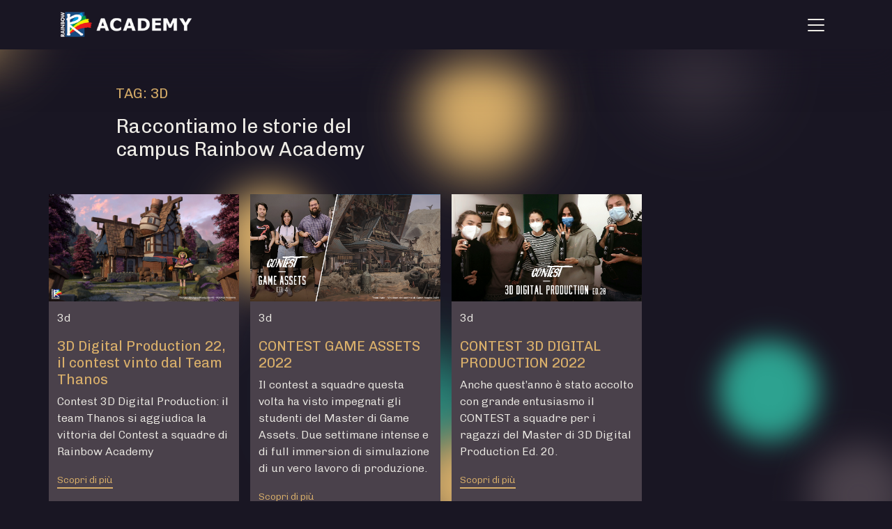

--- FILE ---
content_type: text/html; charset=UTF-8
request_url: https://rainbow.dstage.it/tag/3d/
body_size: 14677
content:
<!DOCTYPE html>
<html lang="it-IT">
<head>
	<meta charset="UTF-8">
	<meta name="viewport" content="width=device-width, initial-scale=1, shrink-to-fit=no">
	<link rel="profile" href="http://gmpg.org/xfn/11">
	<meta name='robots' content='index, follow, max-image-preview:large, max-snippet:-1, max-video-preview:-1' />

	<!-- This site is optimized with the Yoast SEO plugin v21.0 - https://yoast.com/wordpress/plugins/seo/ -->
	<title>3d Archivi - Rainbow Italia</title>
	<link rel="canonical" href="https://rainbow.dstage.it/tag/3d/" />
	<meta property="og:locale" content="it_IT" />
	<meta property="og:type" content="article" />
	<meta property="og:title" content="3d Archivi - Rainbow Italia" />
	<meta property="og:url" content="https://rainbow.dstage.it/tag/3d/" />
	<meta property="og:site_name" content="Rainbow Italia" />
	<meta property="og:image" content="https://rainbow.dstage.it/wp-content/uploads/2023/06/opengraph.jpg" />
	<meta property="og:image:width" content="1200" />
	<meta property="og:image:height" content="675" />
	<meta property="og:image:type" content="image/jpeg" />
	<meta name="twitter:card" content="summary_large_image" />
	<meta name="twitter:site" content="@rbwAcademy3d" />
	<script type="application/ld+json" class="yoast-schema-graph">{"@context":"https://schema.org","@graph":[{"@type":"CollectionPage","@id":"https://rainbow.dstage.it/tag/3d/","url":"https://rainbow.dstage.it/tag/3d/","name":"3d Archivi - Rainbow Italia","isPartOf":{"@id":"https://rainbow.dstage.it/#website"},"primaryImageOfPage":{"@id":"https://rainbow.dstage.it/tag/3d/#primaryimage"},"image":{"@id":"https://rainbow.dstage.it/tag/3d/#primaryimage"},"thumbnailUrl":"https://rainbow.dstage.it/wp-content/uploads/2023/04/Thanos_3ddp22.jpeg","breadcrumb":{"@id":"https://rainbow.dstage.it/tag/3d/#breadcrumb"},"inLanguage":"it-IT"},{"@type":"ImageObject","inLanguage":"it-IT","@id":"https://rainbow.dstage.it/tag/3d/#primaryimage","url":"https://rainbow.dstage.it/wp-content/uploads/2023/04/Thanos_3ddp22.jpeg","contentUrl":"https://rainbow.dstage.it/wp-content/uploads/2023/04/Thanos_3ddp22.jpeg","width":1854,"height":1043,"caption":"contest thanos"},{"@type":"BreadcrumbList","@id":"https://rainbow.dstage.it/tag/3d/#breadcrumb","itemListElement":[{"@type":"ListItem","position":1,"name":"Home","item":"https://rainbow.dstage.it/"},{"@type":"ListItem","position":2,"name":"3d"}]},{"@type":"WebSite","@id":"https://rainbow.dstage.it/#website","url":"https://rainbow.dstage.it/","name":"Rainbow Academy","description":"Scuola di Animazione 3D","publisher":{"@id":"https://rainbow.dstage.it/#organization"},"alternateName":"Rainbow","potentialAction":[{"@type":"SearchAction","target":{"@type":"EntryPoint","urlTemplate":"https://rainbow.dstage.it/?s={search_term_string}"},"query-input":"required name=search_term_string"}],"inLanguage":"it-IT"},{"@type":"Organization","@id":"https://rainbow.dstage.it/#organization","name":"Rainbow Academy","alternateName":"Rainbow","url":"https://rainbow.dstage.it/","logo":{"@type":"ImageObject","inLanguage":"it-IT","@id":"https://rainbow.dstage.it/#/schema/logo/image/","url":"https://rainbow.dstage.it/wp-content/uploads/2023/03/logo@2x.png","contentUrl":"https://rainbow.dstage.it/wp-content/uploads/2023/03/logo@2x.png","width":592,"height":134,"caption":"Rainbow Academy"},"image":{"@id":"https://rainbow.dstage.it/#/schema/logo/image/"},"sameAs":["https://www.facebook.com/rbwacademy/","https://twitter.com/rbwAcademy3d","https://www.instagram.com/rainbowacademy/","https://www.youtube.com/@RainbowAcademyOnline","https://www.linkedin.com/school/rainbow-academy---digital-entertainment-academy/"]}]}</script>
	<!-- / Yoast SEO plugin. -->


<link rel='dns-prefetch' href='//cdnjs.cloudflare.com' />
<link rel='dns-prefetch' href='//cdn.jsdelivr.net' />
<link rel="alternate" type="application/rss+xml" title="Rainbow Italia &raquo; Feed" href="https://rainbow.dstage.it/feed/" />
<link rel="alternate" type="application/rss+xml" title="Rainbow Italia &raquo; Feed dei commenti" href="https://rainbow.dstage.it/comments/feed/" />
<link rel="alternate" type="application/rss+xml" title="Rainbow Italia &raquo; 3d Feed del tag" href="https://rainbow.dstage.it/tag/3d/feed/" />
<style id='wp-img-auto-sizes-contain-inline-css'>
img:is([sizes=auto i],[sizes^="auto," i]){contain-intrinsic-size:3000px 1500px}
/*# sourceURL=wp-img-auto-sizes-contain-inline-css */
</style>
<style id='wp-emoji-styles-inline-css'>

	img.wp-smiley, img.emoji {
		display: inline !important;
		border: none !important;
		box-shadow: none !important;
		height: 1em !important;
		width: 1em !important;
		margin: 0 0.07em !important;
		vertical-align: -0.1em !important;
		background: none !important;
		padding: 0 !important;
	}
/*# sourceURL=wp-emoji-styles-inline-css */
</style>
<style id='wp-block-library-inline-css'>
:root{--wp-block-synced-color:#7a00df;--wp-block-synced-color--rgb:122,0,223;--wp-bound-block-color:var(--wp-block-synced-color);--wp-editor-canvas-background:#ddd;--wp-admin-theme-color:#007cba;--wp-admin-theme-color--rgb:0,124,186;--wp-admin-theme-color-darker-10:#006ba1;--wp-admin-theme-color-darker-10--rgb:0,107,160.5;--wp-admin-theme-color-darker-20:#005a87;--wp-admin-theme-color-darker-20--rgb:0,90,135;--wp-admin-border-width-focus:2px}@media (min-resolution:192dpi){:root{--wp-admin-border-width-focus:1.5px}}.wp-element-button{cursor:pointer}:root .has-very-light-gray-background-color{background-color:#eee}:root .has-very-dark-gray-background-color{background-color:#313131}:root .has-very-light-gray-color{color:#eee}:root .has-very-dark-gray-color{color:#313131}:root .has-vivid-green-cyan-to-vivid-cyan-blue-gradient-background{background:linear-gradient(135deg,#00d084,#0693e3)}:root .has-purple-crush-gradient-background{background:linear-gradient(135deg,#34e2e4,#4721fb 50%,#ab1dfe)}:root .has-hazy-dawn-gradient-background{background:linear-gradient(135deg,#faaca8,#dad0ec)}:root .has-subdued-olive-gradient-background{background:linear-gradient(135deg,#fafae1,#67a671)}:root .has-atomic-cream-gradient-background{background:linear-gradient(135deg,#fdd79a,#004a59)}:root .has-nightshade-gradient-background{background:linear-gradient(135deg,#330968,#31cdcf)}:root .has-midnight-gradient-background{background:linear-gradient(135deg,#020381,#2874fc)}:root{--wp--preset--font-size--normal:16px;--wp--preset--font-size--huge:42px}.has-regular-font-size{font-size:1em}.has-larger-font-size{font-size:2.625em}.has-normal-font-size{font-size:var(--wp--preset--font-size--normal)}.has-huge-font-size{font-size:var(--wp--preset--font-size--huge)}.has-text-align-center{text-align:center}.has-text-align-left{text-align:left}.has-text-align-right{text-align:right}.has-fit-text{white-space:nowrap!important}#end-resizable-editor-section{display:none}.aligncenter{clear:both}.items-justified-left{justify-content:flex-start}.items-justified-center{justify-content:center}.items-justified-right{justify-content:flex-end}.items-justified-space-between{justify-content:space-between}.screen-reader-text{border:0;clip-path:inset(50%);height:1px;margin:-1px;overflow:hidden;padding:0;position:absolute;width:1px;word-wrap:normal!important}.screen-reader-text:focus{background-color:#ddd;clip-path:none;color:#444;display:block;font-size:1em;height:auto;left:5px;line-height:normal;padding:15px 23px 14px;text-decoration:none;top:5px;width:auto;z-index:100000}html :where(.has-border-color){border-style:solid}html :where([style*=border-top-color]){border-top-style:solid}html :where([style*=border-right-color]){border-right-style:solid}html :where([style*=border-bottom-color]){border-bottom-style:solid}html :where([style*=border-left-color]){border-left-style:solid}html :where([style*=border-width]){border-style:solid}html :where([style*=border-top-width]){border-top-style:solid}html :where([style*=border-right-width]){border-right-style:solid}html :where([style*=border-bottom-width]){border-bottom-style:solid}html :where([style*=border-left-width]){border-left-style:solid}html :where(img[class*=wp-image-]){height:auto;max-width:100%}:where(figure){margin:0 0 1em}html :where(.is-position-sticky){--wp-admin--admin-bar--position-offset:var(--wp-admin--admin-bar--height,0px)}@media screen and (max-width:600px){html :where(.is-position-sticky){--wp-admin--admin-bar--position-offset:0px}}

/*# sourceURL=wp-block-library-inline-css */
</style><style id='global-styles-inline-css'>
:root{--wp--preset--aspect-ratio--square: 1;--wp--preset--aspect-ratio--4-3: 4/3;--wp--preset--aspect-ratio--3-4: 3/4;--wp--preset--aspect-ratio--3-2: 3/2;--wp--preset--aspect-ratio--2-3: 2/3;--wp--preset--aspect-ratio--16-9: 16/9;--wp--preset--aspect-ratio--9-16: 9/16;--wp--preset--color--black: #000000;--wp--preset--color--cyan-bluish-gray: #abb8c3;--wp--preset--color--white: #EEECE6;--wp--preset--color--pale-pink: #f78da7;--wp--preset--color--vivid-red: #cf2e2e;--wp--preset--color--luminous-vivid-orange: #ff6900;--wp--preset--color--luminous-vivid-amber: #fcb900;--wp--preset--color--light-green-cyan: #7bdcb5;--wp--preset--color--vivid-green-cyan: #00d084;--wp--preset--color--pale-cyan-blue: #8ed1fc;--wp--preset--color--vivid-cyan-blue: #0693e3;--wp--preset--color--vivid-purple: #9b51e0;--wp--preset--color--blue: #0d6efd;--wp--preset--color--indigo: #6610f2;--wp--preset--color--purple: #191623;--wp--preset--color--pink: #d63384;--wp--preset--color--red: #dc3545;--wp--preset--color--orange: #C39A59;--wp--preset--color--yellow: #D9AF6A;--wp--preset--color--green: #198754;--wp--preset--color--teal: #E0BA7D;--wp--preset--color--cyan: #0dcaf0;--wp--preset--color--gray: #2DA290;--wp--preset--color--gray-dark: #343a40;--wp--preset--gradient--vivid-cyan-blue-to-vivid-purple: linear-gradient(135deg,rgb(6,147,227) 0%,rgb(155,81,224) 100%);--wp--preset--gradient--light-green-cyan-to-vivid-green-cyan: linear-gradient(135deg,rgb(122,220,180) 0%,rgb(0,208,130) 100%);--wp--preset--gradient--luminous-vivid-amber-to-luminous-vivid-orange: linear-gradient(135deg,rgb(252,185,0) 0%,rgb(255,105,0) 100%);--wp--preset--gradient--luminous-vivid-orange-to-vivid-red: linear-gradient(135deg,rgb(255,105,0) 0%,rgb(207,46,46) 100%);--wp--preset--gradient--very-light-gray-to-cyan-bluish-gray: linear-gradient(135deg,rgb(238,238,238) 0%,rgb(169,184,195) 100%);--wp--preset--gradient--cool-to-warm-spectrum: linear-gradient(135deg,rgb(74,234,220) 0%,rgb(151,120,209) 20%,rgb(207,42,186) 40%,rgb(238,44,130) 60%,rgb(251,105,98) 80%,rgb(254,248,76) 100%);--wp--preset--gradient--blush-light-purple: linear-gradient(135deg,rgb(255,206,236) 0%,rgb(152,150,240) 100%);--wp--preset--gradient--blush-bordeaux: linear-gradient(135deg,rgb(254,205,165) 0%,rgb(254,45,45) 50%,rgb(107,0,62) 100%);--wp--preset--gradient--luminous-dusk: linear-gradient(135deg,rgb(255,203,112) 0%,rgb(199,81,192) 50%,rgb(65,88,208) 100%);--wp--preset--gradient--pale-ocean: linear-gradient(135deg,rgb(255,245,203) 0%,rgb(182,227,212) 50%,rgb(51,167,181) 100%);--wp--preset--gradient--electric-grass: linear-gradient(135deg,rgb(202,248,128) 0%,rgb(113,206,126) 100%);--wp--preset--gradient--midnight: linear-gradient(135deg,rgb(2,3,129) 0%,rgb(40,116,252) 100%);--wp--preset--font-size--small: 13px;--wp--preset--font-size--medium: 20px;--wp--preset--font-size--large: 36px;--wp--preset--font-size--x-large: 42px;--wp--preset--spacing--20: 0.44rem;--wp--preset--spacing--30: 0.67rem;--wp--preset--spacing--40: 1rem;--wp--preset--spacing--50: 1.5rem;--wp--preset--spacing--60: 2.25rem;--wp--preset--spacing--70: 3.38rem;--wp--preset--spacing--80: 5.06rem;--wp--preset--shadow--natural: 6px 6px 9px rgba(0, 0, 0, 0.2);--wp--preset--shadow--deep: 12px 12px 50px rgba(0, 0, 0, 0.4);--wp--preset--shadow--sharp: 6px 6px 0px rgba(0, 0, 0, 0.2);--wp--preset--shadow--outlined: 6px 6px 0px -3px rgb(255, 255, 255), 6px 6px rgb(0, 0, 0);--wp--preset--shadow--crisp: 6px 6px 0px rgb(0, 0, 0);}:where(.is-layout-flex){gap: 0.5em;}:where(.is-layout-grid){gap: 0.5em;}body .is-layout-flex{display: flex;}.is-layout-flex{flex-wrap: wrap;align-items: center;}.is-layout-flex > :is(*, div){margin: 0;}body .is-layout-grid{display: grid;}.is-layout-grid > :is(*, div){margin: 0;}:where(.wp-block-columns.is-layout-flex){gap: 2em;}:where(.wp-block-columns.is-layout-grid){gap: 2em;}:where(.wp-block-post-template.is-layout-flex){gap: 1.25em;}:where(.wp-block-post-template.is-layout-grid){gap: 1.25em;}.has-black-color{color: var(--wp--preset--color--black) !important;}.has-cyan-bluish-gray-color{color: var(--wp--preset--color--cyan-bluish-gray) !important;}.has-white-color{color: var(--wp--preset--color--white) !important;}.has-pale-pink-color{color: var(--wp--preset--color--pale-pink) !important;}.has-vivid-red-color{color: var(--wp--preset--color--vivid-red) !important;}.has-luminous-vivid-orange-color{color: var(--wp--preset--color--luminous-vivid-orange) !important;}.has-luminous-vivid-amber-color{color: var(--wp--preset--color--luminous-vivid-amber) !important;}.has-light-green-cyan-color{color: var(--wp--preset--color--light-green-cyan) !important;}.has-vivid-green-cyan-color{color: var(--wp--preset--color--vivid-green-cyan) !important;}.has-pale-cyan-blue-color{color: var(--wp--preset--color--pale-cyan-blue) !important;}.has-vivid-cyan-blue-color{color: var(--wp--preset--color--vivid-cyan-blue) !important;}.has-vivid-purple-color{color: var(--wp--preset--color--vivid-purple) !important;}.has-black-background-color{background-color: var(--wp--preset--color--black) !important;}.has-cyan-bluish-gray-background-color{background-color: var(--wp--preset--color--cyan-bluish-gray) !important;}.has-white-background-color{background-color: var(--wp--preset--color--white) !important;}.has-pale-pink-background-color{background-color: var(--wp--preset--color--pale-pink) !important;}.has-vivid-red-background-color{background-color: var(--wp--preset--color--vivid-red) !important;}.has-luminous-vivid-orange-background-color{background-color: var(--wp--preset--color--luminous-vivid-orange) !important;}.has-luminous-vivid-amber-background-color{background-color: var(--wp--preset--color--luminous-vivid-amber) !important;}.has-light-green-cyan-background-color{background-color: var(--wp--preset--color--light-green-cyan) !important;}.has-vivid-green-cyan-background-color{background-color: var(--wp--preset--color--vivid-green-cyan) !important;}.has-pale-cyan-blue-background-color{background-color: var(--wp--preset--color--pale-cyan-blue) !important;}.has-vivid-cyan-blue-background-color{background-color: var(--wp--preset--color--vivid-cyan-blue) !important;}.has-vivid-purple-background-color{background-color: var(--wp--preset--color--vivid-purple) !important;}.has-black-border-color{border-color: var(--wp--preset--color--black) !important;}.has-cyan-bluish-gray-border-color{border-color: var(--wp--preset--color--cyan-bluish-gray) !important;}.has-white-border-color{border-color: var(--wp--preset--color--white) !important;}.has-pale-pink-border-color{border-color: var(--wp--preset--color--pale-pink) !important;}.has-vivid-red-border-color{border-color: var(--wp--preset--color--vivid-red) !important;}.has-luminous-vivid-orange-border-color{border-color: var(--wp--preset--color--luminous-vivid-orange) !important;}.has-luminous-vivid-amber-border-color{border-color: var(--wp--preset--color--luminous-vivid-amber) !important;}.has-light-green-cyan-border-color{border-color: var(--wp--preset--color--light-green-cyan) !important;}.has-vivid-green-cyan-border-color{border-color: var(--wp--preset--color--vivid-green-cyan) !important;}.has-pale-cyan-blue-border-color{border-color: var(--wp--preset--color--pale-cyan-blue) !important;}.has-vivid-cyan-blue-border-color{border-color: var(--wp--preset--color--vivid-cyan-blue) !important;}.has-vivid-purple-border-color{border-color: var(--wp--preset--color--vivid-purple) !important;}.has-vivid-cyan-blue-to-vivid-purple-gradient-background{background: var(--wp--preset--gradient--vivid-cyan-blue-to-vivid-purple) !important;}.has-light-green-cyan-to-vivid-green-cyan-gradient-background{background: var(--wp--preset--gradient--light-green-cyan-to-vivid-green-cyan) !important;}.has-luminous-vivid-amber-to-luminous-vivid-orange-gradient-background{background: var(--wp--preset--gradient--luminous-vivid-amber-to-luminous-vivid-orange) !important;}.has-luminous-vivid-orange-to-vivid-red-gradient-background{background: var(--wp--preset--gradient--luminous-vivid-orange-to-vivid-red) !important;}.has-very-light-gray-to-cyan-bluish-gray-gradient-background{background: var(--wp--preset--gradient--very-light-gray-to-cyan-bluish-gray) !important;}.has-cool-to-warm-spectrum-gradient-background{background: var(--wp--preset--gradient--cool-to-warm-spectrum) !important;}.has-blush-light-purple-gradient-background{background: var(--wp--preset--gradient--blush-light-purple) !important;}.has-blush-bordeaux-gradient-background{background: var(--wp--preset--gradient--blush-bordeaux) !important;}.has-luminous-dusk-gradient-background{background: var(--wp--preset--gradient--luminous-dusk) !important;}.has-pale-ocean-gradient-background{background: var(--wp--preset--gradient--pale-ocean) !important;}.has-electric-grass-gradient-background{background: var(--wp--preset--gradient--electric-grass) !important;}.has-midnight-gradient-background{background: var(--wp--preset--gradient--midnight) !important;}.has-small-font-size{font-size: var(--wp--preset--font-size--small) !important;}.has-medium-font-size{font-size: var(--wp--preset--font-size--medium) !important;}.has-large-font-size{font-size: var(--wp--preset--font-size--large) !important;}.has-x-large-font-size{font-size: var(--wp--preset--font-size--x-large) !important;}
/*# sourceURL=global-styles-inline-css */
</style>

<style id='classic-theme-styles-inline-css'>
/*! This file is auto-generated */
.wp-block-button__link{color:#fff;background-color:#32373c;border-radius:9999px;box-shadow:none;text-decoration:none;padding:calc(.667em + 2px) calc(1.333em + 2px);font-size:1.125em}.wp-block-file__button{background:#32373c;color:#fff;text-decoration:none}
/*# sourceURL=/wp-includes/css/classic-themes.min.css */
</style>
<link rel='stylesheet' id='contact-form-7-css' href='https://rainbow.dstage.it/wp-content/plugins/contact-form-7/includes/css/styles.css?ver=5.8' media='all' />
<link rel='stylesheet' id='wpsm_counter-font-awesome-front-css' href='https://rainbow.dstage.it/wp-content/plugins/counter-number-showcase/assets/css/font-awesome/css/font-awesome.min.css?ver=6.9' media='all' />
<link rel='stylesheet' id='wpsm_counter_bootstrap-front-css' href='https://rainbow.dstage.it/wp-content/plugins/counter-number-showcase/assets/css/bootstrap-front.css?ver=6.9' media='all' />
<link rel='stylesheet' id='wpsm_counter_column-css' href='https://rainbow.dstage.it/wp-content/plugins/counter-number-showcase/assets/css/counter-column.css?ver=6.9' media='all' />
<link rel='stylesheet' id='responsive-lightbox-swipebox-css' href='https://rainbow.dstage.it/wp-content/plugins/responsive-lightbox/assets/swipebox/swipebox.min.css?ver=2.4.5' media='all' />
<link rel='stylesheet' id='bodhi-svgs-attachment-css' href='https://rainbow.dstage.it/wp-content/plugins/svg-support/css/svgs-attachment.css?ver=6.9' media='all' />
<link rel='stylesheet' id='megamenu-css' href='https://rainbow.dstage.it/wp-content/uploads/maxmegamenu/style.css?ver=11fb5b' media='all' />
<link rel='stylesheet' id='dashicons-css' href='https://rainbow.dstage.it/wp-includes/css/dashicons.min.css?ver=6.9' media='all' />
<link rel='stylesheet' id='child-understrap-styles-css' href='https://rainbow.dstage.it/wp-content/themes/understrap-child-1.2.0/css/child-theme.min.css?ver=1.2.0' media='all' />
<link rel='stylesheet' id='bootstrap-icons-css' href='https://cdn.jsdelivr.net/npm/bootstrap-icons@1.10.4/font/bootstrap-icons.css?ver=1.0' media='all' />
<link rel='stylesheet' id='tiny-slider-css-css' href='https://cdnjs.cloudflare.com/ajax/libs/tiny-slider/2.9.4/tiny-slider.css?ver=1.0' media='all' />
<script src="https://rainbow.dstage.it/wp-includes/js/jquery/jquery.min.js?ver=3.7.1" id="jquery-core-js"></script>
<script src="https://rainbow.dstage.it/wp-includes/js/jquery/jquery-migrate.min.js?ver=3.4.1" id="jquery-migrate-js"></script>
<script src="https://rainbow.dstage.it/wp-content/plugins/responsive-lightbox/assets/swipebox/jquery.swipebox.min.js?ver=2.4.5" id="responsive-lightbox-swipebox-js"></script>
<script src="https://rainbow.dstage.it/wp-includes/js/underscore.min.js?ver=1.13.7" id="underscore-js"></script>
<script src="https://rainbow.dstage.it/wp-content/plugins/responsive-lightbox/assets/infinitescroll/infinite-scroll.pkgd.min.js?ver=6.9" id="responsive-lightbox-infinite-scroll-js"></script>
<script id="responsive-lightbox-js-before">
var rlArgs = {"script":"swipebox","selector":"lightbox","customEvents":"","activeGalleries":true,"animation":true,"hideCloseButtonOnMobile":false,"removeBarsOnMobile":false,"hideBars":true,"hideBarsDelay":5000,"videoMaxWidth":1080,"useSVG":true,"loopAtEnd":false,"woocommerce_gallery":false,"ajaxurl":"https:\/\/rainbow.dstage.it\/wp-admin\/admin-ajax.php","nonce":"57a00ddcba","preview":false,"postId":11918,"scriptExtension":false};

//# sourceURL=responsive-lightbox-js-before
</script>
<script src="https://rainbow.dstage.it/wp-content/plugins/responsive-lightbox/js/front.js?ver=2.4.5" id="responsive-lightbox-js"></script>
<script src="https://cdnjs.cloudflare.com/ajax/libs/tiny-slider/2.9.2/min/tiny-slider.js?ver=1.2.0" id="tiny-slider-js-js"></script>
<link rel="https://api.w.org/" href="https://rainbow.dstage.it/wp-json/" /><link rel="alternate" title="JSON" type="application/json" href="https://rainbow.dstage.it/wp-json/wp/v2/tags/40" /><link rel="EditURI" type="application/rsd+xml" title="RSD" href="https://rainbow.dstage.it/xmlrpc.php?rsd" />
<meta name="generator" content="WordPress 6.9" />
	<link rel="preconnect"
		href="https://fonts.gstatic.com"
		crossorigin />

	<link rel="preload"
		as="style"
		href="https://fonts.googleapis.com/css2?family=Chivo:wght@300;400;700;900&display=swap" />

	<link rel="stylesheet"
		href="https://fonts.googleapis.com/css2?family=Chivo:wght@300;400;700;900&display=swap"
		media="print" onload="this.media='all'" />

	<noscript>
		<link rel="stylesheet"
			href="https://fonts.googleapis.com/css2?family=Chivo:wght@300;400;700;900&display=swap" />
	</noscript>
<meta name="mobile-web-app-capable" content="yes">
<meta name="apple-mobile-web-app-capable" content="yes">
<meta name="apple-mobile-web-app-title" content="Rainbow Italia - Scuola di Animazione 3D">
<link rel="icon" href="https://rainbow.dstage.it/wp-content/uploads/2023/03/favicon-150x150.png" sizes="32x32" />
<link rel="icon" href="https://rainbow.dstage.it/wp-content/uploads/2023/03/favicon.png" sizes="192x192" />
<link rel="apple-touch-icon" href="https://rainbow.dstage.it/wp-content/uploads/2023/03/favicon.png" />
<meta name="msapplication-TileImage" content="https://rainbow.dstage.it/wp-content/uploads/2023/03/favicon.png" />
		<style id="wp-custom-css">
			aside.weglot-default{
	zoom:0.8;
}

aside.weglot-default .wglanguage-name{
	color:#000;
}

.country-selector.weglot-dropdown .wgcurrent a,
.country-selector.weglot-dropdown .wgcurrent span {
    padding-right: 28px!important;
}		</style>
		<style type="text/css">/** Mega Menu CSS: fs **/</style>
<style id="wpforms-css-vars-root">
				:root {
					--wpforms-field-border-radius: 3px;
--wpforms-field-background-color: #ffffff;
--wpforms-field-border-color: rgba( 0, 0, 0, 0.25 );
--wpforms-field-text-color: rgba( 0, 0, 0, 0.7 );
--wpforms-label-color: rgba( 0, 0, 0, 0.85 );
--wpforms-label-sublabel-color: rgba( 0, 0, 0, 0.55 );
--wpforms-label-error-color: #d63637;
--wpforms-button-border-radius: 3px;
--wpforms-button-background-color: #066aab;
--wpforms-button-text-color: #ffffff;
--wpforms-field-size-input-height: 43px;
--wpforms-field-size-input-spacing: 15px;
--wpforms-field-size-font-size: 16px;
--wpforms-field-size-line-height: 19px;
--wpforms-field-size-padding-h: 14px;
--wpforms-field-size-checkbox-size: 16px;
--wpforms-field-size-sublabel-spacing: 5px;
--wpforms-field-size-icon-size: 1;
--wpforms-label-size-font-size: 16px;
--wpforms-label-size-line-height: 19px;
--wpforms-label-size-sublabel-font-size: 14px;
--wpforms-label-size-sublabel-line-height: 17px;
--wpforms-button-size-font-size: 17px;
--wpforms-button-size-height: 41px;
--wpforms-button-size-padding-h: 15px;
--wpforms-button-size-margin-top: 10px;

				}
			</style></head>

<body class="archive tag tag-3d tag-40 wp-custom-logo wp-embed-responsive wp-theme-understrap wp-child-theme-understrap-child-120 mega-menu-primary hfeed understrap-no-sidebar" itemscope itemtype="http://schema.org/WebSite">


<div class="background bg-rainbow-anim">
  <span></span>
  <span></span>
  <span></span>
  <span></span>
  <span></span>
  <span></span>
  <span></span>
  <span></span>
  <span></span>
  <span></span>
  <span></span>
  <span></span>
  <span></span>
  <span></span>
  <span></span>
  <span></span>
  <span></span>
  <span></span>
  <span></span>
  <span></span>
</div>
<div class="site" id="page">

	<!-- ******************* The Navbar Area ******************* -->
	<header id="wrapper-navbar" class="sticky-top">

		<a class="skip-link visually-hidden-focusable" href="#content">
			Vai al contenuto		</a>

		
<nav id="main-nav" class="navbar navbar-expand-xxl navbar-dark bg-secondary" aria-labelledby="main-nav-label">

	<h2 id="main-nav-label" class="screen-reader-text">
		Navigazione principale	</h2>


	<!--div class="container-fluid"-->
	<div class="container">

		<!-- Your site branding in the menu -->
		<a href="https://rainbow.dstage.it/" class="navbar-brand custom-logo-link" rel="home"><img width="592" height="134" src="https://rainbow.dstage.it/wp-content/uploads/2023/03/logo@2x.png" class="img-fluid" alt="Rainbow Italia" decoding="async" fetchpriority="high" srcset="https://rainbow.dstage.it/wp-content/uploads/2023/03/logo@2x.png 592w, https://rainbow.dstage.it/wp-content/uploads/2023/03/logo@2x-300x68.png 300w" sizes="(max-width: 592px) 100vw, 592px" /></a>
		<button
			class="navbar-toggler"
			type="button"
			data-bs-toggle="offcanvas"
			data-bs-target="#navbarNavOffcanvas"
			aria-controls="navbarNavOffcanvas"
			aria-expanded="false"
			aria-label="Apri menu"
		>
			<span class="navbar-toggler-icon"></span>
		</button>

		<div class="offcanvas offcanvas-end bg-secondary" tabindex="-1" id="navbarNavOffcanvas">

			<div class="offcanvas-header justify-content-end">
				<button
					class="btn-close btn-close-white text-reset"
					type="button"
					data-bs-dismiss="offcanvas"
					aria-label="Chiudi menu"
				></button>
			</div><!-- .offcancas-header -->

			<!-- The WordPress Menu goes here -->
			<nav id="mega-menu-wrap-primary" class="mega-menu-wrap"><div class="mega-menu-toggle"><div class="mega-toggle-blocks-left"></div><div class="mega-toggle-blocks-center"></div><div class="mega-toggle-blocks-right"><div class="mega-toggle-block mega-menu-toggle-animated-block mega-toggle-block-1" id="mega-toggle-block-1"><button aria-label="Toggle Menu" class="mega-toggle-animated mega-toggle-animated-slider" type="button" aria-expanded="false">
                  <span class="mega-toggle-animated-box">
                    <span class="mega-toggle-animated-inner"></span>
                  </span>
                </button></div></div></div><ul id="mega-menu-primary" class="mega-menu max-mega-menu mega-menu-horizontal mega-no-js" data-event="hover_intent" data-effect="fade_up" data-effect-speed="200" data-effect-mobile="slide_right" data-effect-speed-mobile="200" data-mobile-force-width="body" data-second-click="go" data-document-click="collapse" data-vertical-behaviour="standard" data-breakpoint="1399" data-unbind="true" data-mobile-state="collapse_all" data-hover-intent-timeout="300" data-hover-intent-interval="100"><li class="mega-menu-item mega-menu-item-type-post_type mega-menu-item-object-page mega-align-bottom-left mega-menu-flyout mega-menu-item-21" id="mega-menu-item-21"><a class="mega-menu-link" href="https://rainbow.dstage.it/accademia/" tabindex="0">Accademia</a></li><li class="mega-menu-item mega-menu-item-type-post_type_archive mega-menu-item-object-master_rainbow mega-menu-megamenu mega-menu-item-has-children mega-align-bottom-left mega-menu-megamenu mega-menu-item-54" id="mega-menu-item-54"><a class="mega-menu-link" href="https://rainbow.dstage.it/master-rainbow-academy/" aria-haspopup="true" aria-expanded="false" tabindex="0">Master<span class="mega-indicator"></span></a>
<ul class="mega-sub-menu">
<li class="mega-menu-item mega-menu-item-type-widget widget_custom_html mega-menu-columns-1-of-4 mega-menu-item-custom_html-2" id="mega-menu-item-custom_html-2"><div class="textwidget custom-html-widget"><a class="d-block corsi_mm-container" href="/master-rainbow-academy/3d-digital-production/">
    <div class="corsi_mm row g-2">
        <div class="img-container col-6">
            <img src="/wp-content/uploads/2023/06/3d_digital_production_master.jpg" alt="">
        </div>
        <div class="text-container col-12 col-xxl-6">
            <p class="dove">Onsite/Online</p>
            <h6>3D Digital Production</h6>
            <p class="quando">
                <stong>18 Gennaio 2024</stong>
            </p>
        </div>
    </div>
</a></div></li><li class="mega-menu-item mega-menu-item-type-widget widget_custom_html mega-menu-columns-1-of-4 mega-menu-item-custom_html-9" id="mega-menu-item-custom_html-9"><div class="textwidget custom-html-widget"><a class="d-block corsi_mm-container" href="/master-rainbow-academy/digital-vfx-production/">
    <div class="corsi_mm row g-2">
        <div class="img-container col-6">
            <img src="/wp-content/uploads/2023/06/digital_vfx_master.jpg" alt="">
        </div>
        <div class="text-container col-12 col-xxl-6">
            <p class="dove">Online</p>
            <h6>Digital VFX Production</h6>
            <p class="quando">
                <stong>18 Ottobre 2023</stong>
            </p>
        </div>
    </div>
</a></div></li><li class="mega-menu-item mega-menu-item-type-widget widget_custom_html mega-menu-columns-1-of-4 mega-menu-item-custom_html-10" id="mega-menu-item-custom_html-10"><div class="textwidget custom-html-widget"><a class="d-block corsi_mm-container" href="/master-rainbow-academy/game-assets/">
    <div class="corsi_mm row g-2">
        <div class="img-container col-6">
            <img src="/wp-content/uploads/2023/06/game_assets_master.jpg" alt="">
        </div>
        <div class="text-container col-12 col-xxl-6">
            <p class="dove">Onsite/Online</p>
            <h6>Game Assets</h6>
            <p class="quando">
                <stong>25 Ottobre 2023</stong>
            </p>
        </div>
    </div>
</a></div></li><li class="mega-menu-item mega-menu-item-type-widget widget_custom_html mega-menu-columns-1-of-4 mega-menu-item-custom_html-11" id="mega-menu-item-custom_html-11"><div class="textwidget custom-html-widget"><a class="d-block corsi_mm-container" href="/master-rainbow-academy/game-production/">
    <div class="corsi_mm row g-2">
        <div class="img-container col-6">
            <img src="/wp-content/uploads/2023/06/game_production_master.jpg" alt="">
        </div>
        <div class="text-container col-12 col-xxl-6">
            <p class="dove">Onsite/Online</p>
            <h6>Game Production</h6>
            <p class="quando">
                <stong>14 Novembre 2023</stong>
            </p>
        </div>
    </div>
</a></div></li><li class="mega-menu-item mega-menu-item-type-widget widget_custom_html mega-menu-columns-1-of-4 mega-menu-clear mega-menu-item-custom_html-12" id="mega-menu-item-custom_html-12"><div class="textwidget custom-html-widget"><a class="d-block corsi_mm-container" href="/master-rainbow-academy/unreal-developer/">
    <div class="corsi_mm row g-2">
        <div class="img-container col-6">
            <img src="/wp-content/uploads/2023/06/unreal_master.jpg" alt="">
        </div>
        <div class="text-container col-12 col-xxl-6">
            <p class="dove">Onsite/Online</p>
            <h6>Unreal developer</h6>
            <p class="quando">
                <stong>Novembre 2023</stong>
            </p>
        </div>
    </div>
</a></div></li><li class="mega-menu-item mega-menu-item-type-widget widget_custom_html mega-menu-columns-1-of-4 mega-menu-item-custom_html-13" id="mega-menu-item-custom_html-13"><div class="textwidget custom-html-widget"><a class="d-block corsi_mm-container" href="/master-rainbow-academy/concept-art/">
    <div class="corsi_mm row g-2">
        <div class="img-container col-6">
            <img src="/wp-content/uploads/2023/06/concept_art_master.jpg" alt="">
        </div>
        <div class="text-container col-12 col-xxl-6">
            <p class="dove">Onsite/Online</p>
            <h6>Concept art</h6>
            <p class="quando">
                <stong>10 Settembre 2024</stong>
            </p>
        </div>
    </div>
</a></div></li><li class="mega-menu-item mega-menu-item-type-widget widget_custom_html mega-menu-columns-1-of-4 mega-menu-item-custom_html-14" id="mega-menu-item-custom_html-14"><div class="textwidget custom-html-widget"><a class="d-block corsi_mm-container" href="/master-rainbow-academy/2d-animation/">
    <div class="corsi_mm row g-2">
        <div class="img-container col-6">
            <img src="/wp-content/uploads/2023/06/2d_animation_master.jpg" alt="">
        </div>
        <div class="text-container col-12 col-xxl-6">
            <p class="dove">Online</p>
            <h6>2d animation</h6>
            <p class="quando">
                <stong>Primavera 2024</stong>
            </p>
        </div>
    </div>
</a></div></li><li class="mega-menu-item mega-menu-item-type-widget widget_custom_html mega-menu-columns-1-of-4 mega-menu-item-custom_html-15" id="mega-menu-item-custom_html-15"><div class="textwidget custom-html-widget"><a class="d-block corsi_mm-container" href="/master-rainbow-academy/3d-architecture-design/">
    <div class="corsi_mm row g-2">
        <div class="img-container col-6">
            <img src="/wp-content/uploads/2023/06/3d_architecture_Design_master.jpg" alt="">
        </div>
        <div class="text-container col-12 col-xxl-6">
            <p class="dove">Online</p>
            <h6>3d architecture &amp; design</h6>
            <p class="quando">
                <stong>16 Ottobre 2023</stong>
            </p>
        </div>
    </div>
</a></div></li></ul>
</li><li class="mega-menu-item mega-menu-item-type-post_type_archive mega-menu-item-object-corso_rainbow mega-menu-megamenu mega-menu-item-has-children mega-align-bottom-left mega-menu-megamenu mega-menu-item-53" id="mega-menu-item-53"><a class="mega-menu-link" href="https://rainbow.dstage.it/corsi-rainbow-academy/" aria-haspopup="true" aria-expanded="false" tabindex="0">Corsi<span class="mega-indicator"></span></a>
<ul class="mega-sub-menu">
<li class="mega-menu-item mega-menu-item-type-widget widget_custom_html mega-menu-columns-1-of-3 mega-menu-item-custom_html-4" id="mega-menu-item-custom_html-4"><div class="textwidget custom-html-widget"><a class="d-block corsi_mm-container" href="/corsi-rainbow-academy/3d-maya/">
    <div class="corsi_mm row g-2">

        <div class="img-container col-6">
            <img src="/wp-content/uploads/2023/06/3d_maya_corso.jpg" alt="">
        </div>

        <div class="text-container col-12 col-xxl-6">
            <p class="dove">Online</p>
            <h6>3D Maya</h6>
            <p class="quando">
                <stong> 22 Novembre 2023</stong>
            </p>
        </div>

    </div>
</a></div></li><li class="mega-menu-item mega-menu-item-type-widget widget_custom_html mega-menu-columns-1-of-3 mega-menu-item-custom_html-5" id="mega-menu-item-custom_html-5"><div class="textwidget custom-html-widget"><a class="d-block corsi_mm-container" href="/corsi-rainbow-academy/disegno-base/">
    <div class="corsi_mm row g-2">

        <div class="img-container col-6">
            <img src="/wp-content/uploads/2023/06/disegno_base_corso.jpg" alt="">
        </div>

        <div class="text-container col-12 col-xxl-6">
 � � � � � �<p class="dove">Online</p>
            <h6>Disegno Base</h6>
            <p class="quando">
                <stong>Primavera 2024</stong>
            </p>
        </div>

    </div>
</a></div></li><li class="mega-menu-item mega-menu-item-type-widget widget_custom_html mega-menu-columns-1-of-3 mega-menu-item-custom_html-6" id="mega-menu-item-custom_html-6"><div class="textwidget custom-html-widget"><a class="d-block corsi_mm-container" href="/corsi-rainbow-academy/photoshop-basics/">
    <div class="corsi_mm row g-2">

        <div class="img-container col-6">
            <img src="/wp-content/uploads/2023/06/photoshop_basic_corso.jpg" alt="">
        </div>

        <div class="text-container col-12 col-xxl-6">
            <p class="dove">Online</p>
            <h6>Photoshop Basics</h6>
            <p class="quando">
                <stong>23 Giugno 2024</stong>
            </p>
        </div>

    </div>
</a></div></li><li class="mega-menu-item mega-menu-item-type-widget widget_custom_html mega-menu-columns-1-of-3 mega-menu-clear mega-menu-item-custom_html-7" id="mega-menu-item-custom_html-7"><div class="textwidget custom-html-widget"><a class="d-block corsi_mm-container" href="/corsi-rainbow-academy/zbrush/">
    <div class="corsi_mm row g-2">

        <div class="img-container col-6">
            <img src="/wp-content/uploads/2023/06/z_brush_corso.jpg" alt="">
        </div>

        <div class="text-container col-12 col-xxl-6">
            <p class="dove">Online</p>
            <h6>Zbrush</h6>
            <p class="quando">
                <stong>24 Ottobre 2023</stong>
            </p>
        </div>

    </div>
</a></div></li><li class="mega-menu-item mega-menu-item-type-widget widget_custom_html mega-menu-columns-1-of-3 mega-menu-item-custom_html-8" id="mega-menu-item-custom_html-8"><div class="textwidget custom-html-widget"><a class="d-block corsi_mm-container" href="/corsi-rainbow-academy/after-effects/">
    <div class="corsi_mm row g-2">

        <div class="img-container col-6">
            <img src="/wp-content/uploads/2023/06/after_effect_corso.jpg" alt="">
        </div>

        <div class="text-container col-12 col-xxl-6">
            <p class="dove">Online</p>
            <h6>After effects</h6>
            <p class="quando">
                <stong>Ottobre 2023</stong>
            </p>
        </div>

    </div>
</a></div></li><li class="mega-menu-item mega-menu-item-type-widget widget_custom_html mega-menu-columns-1-of-3 mega-menu-item-custom_html-3" id="mega-menu-item-custom_html-3"><div class="textwidget custom-html-widget"><a class="d-block corsi_mm-container" href="/corsi-rainbow-academy/3d-architecture-advanced/">
    <div class="corsi_mm row g-2">

        <div class="img-container col-6">
            <img src="/wp-content/uploads/2023/06/3d_advanced_corso.jpg" alt="">
        </div>

        <div class="text-container col-12 col-xxl-6">
            <p class="dove">Online</p>
            <h6>3D Architecture-Advanced</h6>
            <p class="quando">
                <stong> Primavera 2024</stong>
            </p>
        </div>

    </div>
</a></div></li></ul>
</li><li class="mega-menu-item mega-menu-item-type-post_type_archive mega-menu-item-object-studente_rainbow mega-align-bottom-left mega-menu-flyout mega-menu-item-661" id="mega-menu-item-661"><a class="mega-menu-link" href="https://rainbow.dstage.it/studenti-rainbow-academy/" tabindex="0">Storie di successo</a></li><li class="mega-menu-item mega-menu-item-type-post_type mega-menu-item-object-page mega-current_page_parent mega-align-bottom-left mega-menu-flyout mega-menu-item-12078" id="mega-menu-item-12078"><a class="mega-menu-link" href="https://rainbow.dstage.it/blog/" tabindex="0">Blog</a></li><li class="mega-menu-item mega-menu-item-type-post_type mega-menu-item-object-page mega-align-bottom-left mega-menu-flyout mega-menu-item-23" id="mega-menu-item-23"><a class="mega-menu-link" href="https://rainbow.dstage.it/contatti/" tabindex="0">Contatti</a></li><li class="mega-fa mega-fa-search mega-menu-item mega-menu-item-type-custom mega-menu-item-object-custom mega-align-bottom-left mega-menu-flyout mega-has-icon mega-icon-left mega-menu-item-240 fa fa-search" id="mega-menu-item-240"><a class="dashicons-search mega-menu-link" href="#searchwp-modal-652ea0d21b1427a1bfa685e40d9bc1de" tabindex="0" data-searchwp-modal-trigger="searchwp-modal-652ea0d21b1427a1bfa685e40d9bc1de"><span class="d-none">Cerca</span></a></li><li class="mega-menu-item mega-menu-item-type-post_type mega-menu-item-object-page mega-align-bottom-left mega-menu-flyout mega-menu-item-24" id="mega-menu-item-24"><a class="mega-menu-link" href="https://rainbow.dstage.it/prenota-un-open-day/" tabindex="0">Prenota un open day</a></li></ul></nav>		</div><!-- .offcanvas -->

	</div><!-- .container(-fluid) -->

</nav><!-- #main-nav -->

	</header><!-- #wrapper-navbar -->

<div class="wrapper wrapper-archive-cat_tag" id="archive-wrapper">

	<div class="container-fluid" id="content" tabindex="-1">

		<div class="row">

			
<div class="col content-area" id="primary">

			<main class="site-main" id="main">
				

				
				<div class="container p-0 mt-5">
					<div class="row g-2">
						<div class="col-12 col-lg-4 offset-lg-1">
							<div class="text-container">
								
								<p class="text-uppercase intro-text">Tag: <span>3d</span></p>								
								<h3 class="mb-5">
								Raccontiamo le storie del campus Rainbow Academy
								</h3>
								<header class="page-header">
									

								</header>
							</div>
						</div>
					</div>
					<div class="row mb-5 row-cols-1 row-cols-md-2 row-cols-xl-4 g-3">
					
					<!-- .page-header -->
					



	<article class="single-article_normali card post-11918 post type-post status-publish format-standard has-post-thumbnail hentry category-blog tag-3d tag-3d-digital-production tag-animazione-3d tag-contest" id="post-11918" data-miscuglio="content-archivio_studenti_normali">

		<div class="card-header p-0 bg-dark">
			<div class="img-container ratio ratio-16x9">
				<img width="1854" height="1043" src="https://rainbow.dstage.it/wp-content/uploads/2023/04/Thanos_3ddp22.jpeg" class="objct-fit-cover wp-post-image" alt="contest thanos" decoding="async" srcset="https://rainbow.dstage.it/wp-content/uploads/2023/04/Thanos_3ddp22.jpeg 1854w, https://rainbow.dstage.it/wp-content/uploads/2023/04/Thanos_3ddp22-300x169.jpeg 300w, https://rainbow.dstage.it/wp-content/uploads/2023/04/Thanos_3ddp22-1024x576.jpeg 1024w, https://rainbow.dstage.it/wp-content/uploads/2023/04/Thanos_3ddp22-768x432.jpeg 768w, https://rainbow.dstage.it/wp-content/uploads/2023/04/Thanos_3ddp22-1536x864.jpeg 1536w" sizes="(max-width: 1854px) 100vw, 1854px" />			</div>
		</div>

		<div class="card-body d-flex h-100 justify-content-between flex-column bg-dark">
			<div class="text-top">
				<p>
					3d				</p>
				<h5 class="entry-title card-title corso_master-title">3D Digital Production 22, il contest vinto dal Team Thanos</h5>				
				<p>Contest 3D Digital Production: il team Thanos si aggiudica la vittoria del Contest a squadre di Rainbow Academy</p>
<p><a class="scopri-di-piu understrap-read-more-link" href="https://rainbow.dstage.it/3d-digital-production-22-il-contest-vinto-dal-team-thanos/">Scopri di più<span class="screen-reader-text"> from 3D Digital Production 22, il contest vinto dal Team Thanos</span></a></p>
			</div>
			<div class="text-bottom">
				<div class="social">
					<ul class="hstack gap-3">
						<li class="facebook">
							<a href="https://www.facebook.com/sharer/sharer.php?u=https://rainbow.dstage.it/3d-digital-production-22-il-contest-vinto-dal-team-thanos/" class="fb-share-button" data-href="https://www.facebook.com/sharer/sharer.php?u=https://rainbow.dstage.it/3d-digital-production-22-il-contest-vinto-dal-team-thanos/" data-layout="button_count" target="_blank">
								<svg xmlns="http://www.w3.org/2000/svg" width="18" height="18" fill="currentColor" class="bi bi-facebook" viewBox="0 0 16 16">
									<path d="M16 8.049c0-4.446-3.582-8.05-8-8.05C3.58 0-.002 3.603-.002 8.05c0 4.017 2.926 7.347 6.75 7.951v-5.625h-2.03V8.05H6.75V6.275c0-2.017 1.195-3.131 3.022-3.131.876 0 1.791.157 1.791.157v1.98h-1.009c-.993 0-1.303.621-1.303 1.258v1.51h2.218l-.354 2.326H9.25V16c3.824-.604 6.75-3.934 6.75-7.951z"/>
								</svg>
							</a>
						</li>
						<!-- <li class="twitter">
							<a href="https://twitter.com/intent/tweet?url=https://https://rainbow.dstage.it/3d-digital-production-22-il-contest-vinto-dal-team-thanos/" target="_blank">
								<svg xmlns="http://www.w3.org/2000/svg" width="18" height="18" fill="currentColor" class="bi bi-twitter" viewBox="0 0 16 16">
									<path d="M5.026 15c6.038 0 9.341-5.003 9.341-9.334 0-.14 0-.282-.006-.422A6.685 6.685 0 0 0 16 3.542a6.658 6.658 0 0 1-1.889.518 3.301 3.301 0 0 0 1.447-1.817 6.533 6.533 0 0 1-2.087.793A3.286 3.286 0 0 0 7.875 6.03a9.325 9.325 0 0 1-6.767-3.429 3.289 3.289 0 0 0 1.018 4.382A3.323 3.323 0 0 1 .64 6.575v.045a3.288 3.288 0 0 0 2.632 3.218 3.203 3.203 0 0 1-.865.115 3.23 3.23 0 0 1-.614-.057 3.283 3.283 0 0 0 3.067 2.277A6.588 6.588 0 0 1 .78 13.58a6.32 6.32 0 0 1-.78-.045A9.344 9.344 0 0 0 5.026 15z"/>
								</svg>
							</a>
						</li> -->
						<li class="linkedin">
							<a href="https://www.linkedin.com/sharing/share-offsite/?url=https://rainbow.dstage.it/3d-digital-production-22-il-contest-vinto-dal-team-thanos/" target="_blank">
							<svg xmlns="http://www.w3.org/2000/svg" width="24" height="24" fill="currentColor" class="bi bi-linkedin" viewBox="0 0 16 16">
								<path d="M0 1.146C0 .513.526 0 1.175 0h13.65C15.474 0 16 .513 16 1.146v13.708c0 .633-.526 1.146-1.175 1.146H1.175C.526 16 0 15.487 0 14.854V1.146zm4.943 12.248V6.169H2.542v7.225h2.401zm-1.2-8.212c.837 0 1.358-.554 1.358-1.248-.015-.709-.52-1.248-1.342-1.248-.822 0-1.359.54-1.359 1.248 0 .694.521 1.248 1.327 1.248h.016zm4.908 8.212V9.359c0-.216.016-.432.08-.586.173-.431.568-.878 1.232-.878.869 0 1.216.662 1.216 1.634v3.865h2.401V9.25c0-2.22-1.184-3.252-2.764-3.252-1.274 0-1.845.7-2.165 1.193v.025h-.016a5.54 5.54 0 0 1 .016-.025V6.169h-2.4c.03.678 0 7.225 0 7.225h2.4z"/>
							</svg>
							</a>
						</li>
						<li class="whatsapp d-none d-sm-block">
							<a href="https://api.whatsapp.com/send?text=https://rainbow.dstage.it/3d-digital-production-22-il-contest-vinto-dal-team-thanos/" target="_blank">
								<svg xmlns="http://www.w3.org/2000/svg" width="18" height="18" fill="currentColor" class="bi bi-whatsapp" viewBox="0 0 16 16">
									<path d="M13.601 2.326A7.854 7.854 0 0 0 7.994 0C3.627 0 .068 3.558.064 7.926c0 1.399.366 2.76 1.057 3.965L0 16l4.204-1.102a7.933 7.933 0 0 0 3.79.965h.004c4.368 0 7.926-3.558 7.93-7.93A7.898 7.898 0 0 0 13.6 2.326zM7.994 14.521a6.573 6.573 0 0 1-3.356-.92l-.24-.144-2.494.654.666-2.433-.156-.251a6.56 6.56 0 0 1-1.007-3.505c0-3.626 2.957-6.584 6.591-6.584a6.56 6.56 0 0 1 4.66 1.931 6.557 6.557 0 0 1 1.928 4.66c-.004 3.639-2.961 6.592-6.592 6.592zm3.615-4.934c-.197-.099-1.17-.578-1.353-.646-.182-.065-.315-.099-.445.099-.133.197-.513.646-.627.775-.114.133-.232.148-.43.05-.197-.1-.836-.308-1.592-.985-.59-.525-.985-1.175-1.103-1.372-.114-.198-.011-.304.088-.403.087-.088.197-.232.296-.346.1-.114.133-.198.198-.33.065-.134.034-.248-.015-.347-.05-.099-.445-1.076-.612-1.47-.16-.389-.323-.335-.445-.34-.114-.007-.247-.007-.38-.007a.729.729 0 0 0-.529.247c-.182.198-.691.677-.691 1.654 0 .977.71 1.916.81 2.049.098.133 1.394 2.132 3.383 2.992.47.205.84.326 1.129.418.475.152.904.129 1.246.08.38-.058 1.171-.48 1.338-.943.164-.464.164-.86.114-.943-.049-.084-.182-.133-.38-.232z"/>
								</svg>
							</a>
						</li>
					</ul>
				</div>
			</div>
		</div>
		
		<!--footer class="entry-footer">

			<span class="cat-links">Pubblicato in <a href="https://rainbow.dstage.it/category/blog/" rel="category tag">Blog</a></span><a href="https://rainbow.dstage.it/tag/3d/" rel="tag">3d</a>, <a href="https://rainbow.dstage.it/tag/3d-digital-production/" rel="tag">3d digital production</a>, <a href="https://rainbow.dstage.it/tag/animazione-3d/" rel="tag">ANIMAZIONE 3D</a>, <a href="https://rainbow.dstage.it/tag/contest/" rel="tag">contest</a>
		</!--footer>< .entry-footer -->

	</article>






	<article class="single-article_normali card post-11288 post type-post status-publish format-standard has-post-thumbnail hentry category-blog tag-3d tag-studenti" id="post-11288" data-miscuglio="content-archivio_studenti_normali">

		<div class="card-header p-0 bg-dark">
			<div class="img-container ratio ratio-16x9">
				<img width="1024" height="567" src="https://rainbow.dstage.it/wp-content/uploads/2022/07/Cover-contest-game-assets.jpeg" class="objct-fit-cover wp-post-image" alt="" decoding="async" srcset="https://rainbow.dstage.it/wp-content/uploads/2022/07/Cover-contest-game-assets.jpeg 1024w, https://rainbow.dstage.it/wp-content/uploads/2022/07/Cover-contest-game-assets-300x166.jpeg 300w, https://rainbow.dstage.it/wp-content/uploads/2022/07/Cover-contest-game-assets-768x425.jpeg 768w" sizes="(max-width: 1024px) 100vw, 1024px" />			</div>
		</div>

		<div class="card-body d-flex h-100 justify-content-between flex-column bg-dark">
			<div class="text-top">
				<p>
					3d				</p>
				<h5 class="entry-title card-title corso_master-title">CONTEST GAME ASSETS 2022</h5>				
				<p>Il contest a squadre questa volta ha visto impegnati gli studenti del Master di Game Assets. Due settimane intense e di full immersion di simulazione di un vero lavoro di produzione.</p>
<p><a class="scopri-di-piu understrap-read-more-link" href="https://rainbow.dstage.it/contest-game-assets/">Scopri di più<span class="screen-reader-text"> from CONTEST GAME ASSETS 2022</span></a></p>
			</div>
			<div class="text-bottom">
				<div class="social">
					<ul class="hstack gap-3">
						<li class="facebook">
							<a href="https://www.facebook.com/sharer/sharer.php?u=https://rainbow.dstage.it/contest-game-assets/" class="fb-share-button" data-href="https://www.facebook.com/sharer/sharer.php?u=https://rainbow.dstage.it/contest-game-assets/" data-layout="button_count" target="_blank">
								<svg xmlns="http://www.w3.org/2000/svg" width="18" height="18" fill="currentColor" class="bi bi-facebook" viewBox="0 0 16 16">
									<path d="M16 8.049c0-4.446-3.582-8.05-8-8.05C3.58 0-.002 3.603-.002 8.05c0 4.017 2.926 7.347 6.75 7.951v-5.625h-2.03V8.05H6.75V6.275c0-2.017 1.195-3.131 3.022-3.131.876 0 1.791.157 1.791.157v1.98h-1.009c-.993 0-1.303.621-1.303 1.258v1.51h2.218l-.354 2.326H9.25V16c3.824-.604 6.75-3.934 6.75-7.951z"/>
								</svg>
							</a>
						</li>
						<!-- <li class="twitter">
							<a href="https://twitter.com/intent/tweet?url=https://https://rainbow.dstage.it/contest-game-assets/" target="_blank">
								<svg xmlns="http://www.w3.org/2000/svg" width="18" height="18" fill="currentColor" class="bi bi-twitter" viewBox="0 0 16 16">
									<path d="M5.026 15c6.038 0 9.341-5.003 9.341-9.334 0-.14 0-.282-.006-.422A6.685 6.685 0 0 0 16 3.542a6.658 6.658 0 0 1-1.889.518 3.301 3.301 0 0 0 1.447-1.817 6.533 6.533 0 0 1-2.087.793A3.286 3.286 0 0 0 7.875 6.03a9.325 9.325 0 0 1-6.767-3.429 3.289 3.289 0 0 0 1.018 4.382A3.323 3.323 0 0 1 .64 6.575v.045a3.288 3.288 0 0 0 2.632 3.218 3.203 3.203 0 0 1-.865.115 3.23 3.23 0 0 1-.614-.057 3.283 3.283 0 0 0 3.067 2.277A6.588 6.588 0 0 1 .78 13.58a6.32 6.32 0 0 1-.78-.045A9.344 9.344 0 0 0 5.026 15z"/>
								</svg>
							</a>
						</li> -->
						<li class="linkedin">
							<a href="https://www.linkedin.com/sharing/share-offsite/?url=https://rainbow.dstage.it/contest-game-assets/" target="_blank">
							<svg xmlns="http://www.w3.org/2000/svg" width="24" height="24" fill="currentColor" class="bi bi-linkedin" viewBox="0 0 16 16">
								<path d="M0 1.146C0 .513.526 0 1.175 0h13.65C15.474 0 16 .513 16 1.146v13.708c0 .633-.526 1.146-1.175 1.146H1.175C.526 16 0 15.487 0 14.854V1.146zm4.943 12.248V6.169H2.542v7.225h2.401zm-1.2-8.212c.837 0 1.358-.554 1.358-1.248-.015-.709-.52-1.248-1.342-1.248-.822 0-1.359.54-1.359 1.248 0 .694.521 1.248 1.327 1.248h.016zm4.908 8.212V9.359c0-.216.016-.432.08-.586.173-.431.568-.878 1.232-.878.869 0 1.216.662 1.216 1.634v3.865h2.401V9.25c0-2.22-1.184-3.252-2.764-3.252-1.274 0-1.845.7-2.165 1.193v.025h-.016a5.54 5.54 0 0 1 .016-.025V6.169h-2.4c.03.678 0 7.225 0 7.225h2.4z"/>
							</svg>
							</a>
						</li>
						<li class="whatsapp d-none d-sm-block">
							<a href="https://api.whatsapp.com/send?text=https://rainbow.dstage.it/contest-game-assets/" target="_blank">
								<svg xmlns="http://www.w3.org/2000/svg" width="18" height="18" fill="currentColor" class="bi bi-whatsapp" viewBox="0 0 16 16">
									<path d="M13.601 2.326A7.854 7.854 0 0 0 7.994 0C3.627 0 .068 3.558.064 7.926c0 1.399.366 2.76 1.057 3.965L0 16l4.204-1.102a7.933 7.933 0 0 0 3.79.965h.004c4.368 0 7.926-3.558 7.93-7.93A7.898 7.898 0 0 0 13.6 2.326zM7.994 14.521a6.573 6.573 0 0 1-3.356-.92l-.24-.144-2.494.654.666-2.433-.156-.251a6.56 6.56 0 0 1-1.007-3.505c0-3.626 2.957-6.584 6.591-6.584a6.56 6.56 0 0 1 4.66 1.931 6.557 6.557 0 0 1 1.928 4.66c-.004 3.639-2.961 6.592-6.592 6.592zm3.615-4.934c-.197-.099-1.17-.578-1.353-.646-.182-.065-.315-.099-.445.099-.133.197-.513.646-.627.775-.114.133-.232.148-.43.05-.197-.1-.836-.308-1.592-.985-.59-.525-.985-1.175-1.103-1.372-.114-.198-.011-.304.088-.403.087-.088.197-.232.296-.346.1-.114.133-.198.198-.33.065-.134.034-.248-.015-.347-.05-.099-.445-1.076-.612-1.47-.16-.389-.323-.335-.445-.34-.114-.007-.247-.007-.38-.007a.729.729 0 0 0-.529.247c-.182.198-.691.677-.691 1.654 0 .977.71 1.916.81 2.049.098.133 1.394 2.132 3.383 2.992.47.205.84.326 1.129.418.475.152.904.129 1.246.08.38-.058 1.171-.48 1.338-.943.164-.464.164-.86.114-.943-.049-.084-.182-.133-.38-.232z"/>
								</svg>
							</a>
						</li>
					</ul>
				</div>
			</div>
		</div>
		
		<!--footer class="entry-footer">

			<span class="cat-links">Pubblicato in <a href="https://rainbow.dstage.it/category/blog/" rel="category tag">Blog</a></span><a href="https://rainbow.dstage.it/tag/3d/" rel="tag">3d</a>, <a href="https://rainbow.dstage.it/tag/studenti/" rel="tag">studenti</a>
		</!--footer>< .entry-footer -->

	</article>






	<article class="single-article_normali card post-10103 post type-post status-publish format-standard has-post-thumbnail hentry category-blog tag-3d tag-3d-digital-production tag-contest tag-modeling" id="post-10103" data-miscuglio="content-archivio_studenti_normali">

		<div class="card-header p-0 bg-dark">
			<div class="img-container ratio ratio-16x9">
				<img width="1024" height="567" src="https://rainbow.dstage.it/wp-content/uploads/2022/03/contest-3d-digital-production-ed-20.jpeg" class="objct-fit-cover wp-post-image" alt="" decoding="async" srcset="https://rainbow.dstage.it/wp-content/uploads/2022/03/contest-3d-digital-production-ed-20.jpeg 1024w, https://rainbow.dstage.it/wp-content/uploads/2022/03/contest-3d-digital-production-ed-20-300x166.jpeg 300w, https://rainbow.dstage.it/wp-content/uploads/2022/03/contest-3d-digital-production-ed-20-768x425.jpeg 768w" sizes="(max-width: 1024px) 100vw, 1024px" />			</div>
		</div>

		<div class="card-body d-flex h-100 justify-content-between flex-column bg-dark">
			<div class="text-top">
				<p>
					3d				</p>
				<h5 class="entry-title card-title corso_master-title">CONTEST 3D DIGITAL PRODUCTION 2022</h5>				
				<p>Anche quest’anno è stato accolto con grande entusiasmo il CONTEST a squadre per i ragazzi del Master di 3D Digital Production Ed. 20.</p>
<p><a class="scopri-di-piu understrap-read-more-link" href="https://rainbow.dstage.it/contest-3d-digital-production-2022/">Scopri di più<span class="screen-reader-text"> from CONTEST 3D DIGITAL PRODUCTION 2022</span></a></p>
			</div>
			<div class="text-bottom">
				<div class="social">
					<ul class="hstack gap-3">
						<li class="facebook">
							<a href="https://www.facebook.com/sharer/sharer.php?u=https://rainbow.dstage.it/contest-3d-digital-production-2022/" class="fb-share-button" data-href="https://www.facebook.com/sharer/sharer.php?u=https://rainbow.dstage.it/contest-3d-digital-production-2022/" data-layout="button_count" target="_blank">
								<svg xmlns="http://www.w3.org/2000/svg" width="18" height="18" fill="currentColor" class="bi bi-facebook" viewBox="0 0 16 16">
									<path d="M16 8.049c0-4.446-3.582-8.05-8-8.05C3.58 0-.002 3.603-.002 8.05c0 4.017 2.926 7.347 6.75 7.951v-5.625h-2.03V8.05H6.75V6.275c0-2.017 1.195-3.131 3.022-3.131.876 0 1.791.157 1.791.157v1.98h-1.009c-.993 0-1.303.621-1.303 1.258v1.51h2.218l-.354 2.326H9.25V16c3.824-.604 6.75-3.934 6.75-7.951z"/>
								</svg>
							</a>
						</li>
						<!-- <li class="twitter">
							<a href="https://twitter.com/intent/tweet?url=https://https://rainbow.dstage.it/contest-3d-digital-production-2022/" target="_blank">
								<svg xmlns="http://www.w3.org/2000/svg" width="18" height="18" fill="currentColor" class="bi bi-twitter" viewBox="0 0 16 16">
									<path d="M5.026 15c6.038 0 9.341-5.003 9.341-9.334 0-.14 0-.282-.006-.422A6.685 6.685 0 0 0 16 3.542a6.658 6.658 0 0 1-1.889.518 3.301 3.301 0 0 0 1.447-1.817 6.533 6.533 0 0 1-2.087.793A3.286 3.286 0 0 0 7.875 6.03a9.325 9.325 0 0 1-6.767-3.429 3.289 3.289 0 0 0 1.018 4.382A3.323 3.323 0 0 1 .64 6.575v.045a3.288 3.288 0 0 0 2.632 3.218 3.203 3.203 0 0 1-.865.115 3.23 3.23 0 0 1-.614-.057 3.283 3.283 0 0 0 3.067 2.277A6.588 6.588 0 0 1 .78 13.58a6.32 6.32 0 0 1-.78-.045A9.344 9.344 0 0 0 5.026 15z"/>
								</svg>
							</a>
						</li> -->
						<li class="linkedin">
							<a href="https://www.linkedin.com/sharing/share-offsite/?url=https://rainbow.dstage.it/contest-3d-digital-production-2022/" target="_blank">
							<svg xmlns="http://www.w3.org/2000/svg" width="24" height="24" fill="currentColor" class="bi bi-linkedin" viewBox="0 0 16 16">
								<path d="M0 1.146C0 .513.526 0 1.175 0h13.65C15.474 0 16 .513 16 1.146v13.708c0 .633-.526 1.146-1.175 1.146H1.175C.526 16 0 15.487 0 14.854V1.146zm4.943 12.248V6.169H2.542v7.225h2.401zm-1.2-8.212c.837 0 1.358-.554 1.358-1.248-.015-.709-.52-1.248-1.342-1.248-.822 0-1.359.54-1.359 1.248 0 .694.521 1.248 1.327 1.248h.016zm4.908 8.212V9.359c0-.216.016-.432.08-.586.173-.431.568-.878 1.232-.878.869 0 1.216.662 1.216 1.634v3.865h2.401V9.25c0-2.22-1.184-3.252-2.764-3.252-1.274 0-1.845.7-2.165 1.193v.025h-.016a5.54 5.54 0 0 1 .016-.025V6.169h-2.4c.03.678 0 7.225 0 7.225h2.4z"/>
							</svg>
							</a>
						</li>
						<li class="whatsapp d-none d-sm-block">
							<a href="https://api.whatsapp.com/send?text=https://rainbow.dstage.it/contest-3d-digital-production-2022/" target="_blank">
								<svg xmlns="http://www.w3.org/2000/svg" width="18" height="18" fill="currentColor" class="bi bi-whatsapp" viewBox="0 0 16 16">
									<path d="M13.601 2.326A7.854 7.854 0 0 0 7.994 0C3.627 0 .068 3.558.064 7.926c0 1.399.366 2.76 1.057 3.965L0 16l4.204-1.102a7.933 7.933 0 0 0 3.79.965h.004c4.368 0 7.926-3.558 7.93-7.93A7.898 7.898 0 0 0 13.6 2.326zM7.994 14.521a6.573 6.573 0 0 1-3.356-.92l-.24-.144-2.494.654.666-2.433-.156-.251a6.56 6.56 0 0 1-1.007-3.505c0-3.626 2.957-6.584 6.591-6.584a6.56 6.56 0 0 1 4.66 1.931 6.557 6.557 0 0 1 1.928 4.66c-.004 3.639-2.961 6.592-6.592 6.592zm3.615-4.934c-.197-.099-1.17-.578-1.353-.646-.182-.065-.315-.099-.445.099-.133.197-.513.646-.627.775-.114.133-.232.148-.43.05-.197-.1-.836-.308-1.592-.985-.59-.525-.985-1.175-1.103-1.372-.114-.198-.011-.304.088-.403.087-.088.197-.232.296-.346.1-.114.133-.198.198-.33.065-.134.034-.248-.015-.347-.05-.099-.445-1.076-.612-1.47-.16-.389-.323-.335-.445-.34-.114-.007-.247-.007-.38-.007a.729.729 0 0 0-.529.247c-.182.198-.691.677-.691 1.654 0 .977.71 1.916.81 2.049.098.133 1.394 2.132 3.383 2.992.47.205.84.326 1.129.418.475.152.904.129 1.246.08.38-.058 1.171-.48 1.338-.943.164-.464.164-.86.114-.943-.049-.084-.182-.133-.38-.232z"/>
								</svg>
							</a>
						</li>
					</ul>
				</div>
			</div>
		</div>
		
		<!--footer class="entry-footer">

			<span class="cat-links">Pubblicato in <a href="https://rainbow.dstage.it/category/blog/" rel="category tag">Blog</a></span><a href="https://rainbow.dstage.it/tag/3d/" rel="tag">3d</a>, <a href="https://rainbow.dstage.it/tag/3d-digital-production/" rel="tag">3d digital production</a>, <a href="https://rainbow.dstage.it/tag/contest/" rel="tag">contest</a>, <a href="https://rainbow.dstage.it/tag/modeling/" rel="tag">modeling</a>
		</!--footer>< .entry-footer -->

	</article>


				</div><!-- row-cols-1 -->
				</div><!-- container -->

			</main>

			</div><!-- #primary -->


		</div><!-- .row -->

	</div><!-- #content -->

</div><!-- #archive-wrapper -->




	<!-- ******************* The Footer Full-width Widget Area ******************* -->

	<div class="wrapper" id="wrapper-footer-full" role="complementary">

		<div class="container-fluid p-0" id="footer-full-content" tabindex="-1">

			<div class="row g-0">

				<div id="block-7" class="footer-widget widget_block widget-count-1 col-md-12"><div class="footer-container text-center text-lg-start bg-warning text-white">
    <div class="footer pt-5">
        <div class="container px-5 px-lg-0 py-0">
            <div class="row g-3">

                <div class="col-12 col-lg-3 mb-3">
                    <h5>Dove siamo</h5>
                    <ul class="nav flex-column">
                        <li class="mb-2">
                            <p class="mb-0">Via della Bufalotta, 374 00139 Roma</p>
                        </li>
                        <li class="mb-2">
                            <p class="mb-0">
                                <a href="tel:+390645664835">(+39) 06.45.66.48.35</a>
                            </p>
                        </li>
                        <li class="mb-2">
                            <p class="mb-0">
                                <a href="mailto:info@rainbowacademy.it">info@rainbowacademy.it</a>
                            </p>
                        </li>
                        <li class="mb-2">
                            <p class="mb-0">P.IVA 11075511003</p>
                        </li>
                      
                    </ul>
                </div>
                <div class="col-12 col-lg-3 mb-3">
                    <!-- <p>Section</p> -->
                    <ul class="nav flex-column">
                        <li class="nav-item mb-2">
                            <a href="/" class="nav-link p-0">Home</a>
                        </li>
                        <li class="nav-item mb-2">
                            <a href="/accademia" class="nav-link p-0">Accademia</a>
                        </li>
                        <li class="nav-item mb-2">
                            <a href="/master-rainbow-academy" class="nav-link p-0">Master</a>
                        </li>
                        <li class="nav-item mb-2">
                            <a href="/corsi-rainbow-academy" class="nav-link p-0">Corsi</a>
                        </li>
                    </ul>
                </div>
                <div class="col-12 col-lg-3 mb-3">
                    <!-- <p>Section</p> -->
                    <ul class="nav flex-column">
                        <li class="nav-item mb-2">
                            <a href="/prenota-un-open-day" class="nav-link p-0">Open Day</a>
                        </li>
                        <li class="nav-item mb-2">
                            <a href="/studenti-rainbow-academy" class="nav-link p-0">Storie di successo</a>
                        </li>
                        <li class="nav-item mb-2">
                            <a href="/blog" class="nav-link p-0">Blog</a>
                        </li>
                        <li class="nav-item mb-2">
                            <a href="/contatti" class="nav-link p-0">Contatti</a>
                        </li>
                      
                    </ul>
                </div>
                <div class="col-12 col-lg-3 mb-3">
                    <!-- <p>Section</p> -->
                    <ul class="nav flex-column">
                        <li class="nav-item mb-2">
                            <a href="https://www.rbw-cgi.it/" class="nav-link p-0" target="_blank">Rainbow CGI</a>
                        </li>
                        <li class="nav-item mb-2">
                            <a href="https://rainbow.dstage.it/docenti-rainbow-academy/" class="nav-link p-0">Docenti</a>
                        </li>
                        <li class="nav-item mb-2">
                            <a href="https://rainbow.dstage.it/finanziamento/" class="nav-link p-0">Finanziamenti</a>
                        </li>
                        <li class="nav-item mb-2">
                            <a href="https://rainbow.dstage.it/spotahome/" class="nav-link p-0">Appartamenti e case</a>
                        </li>
                        <li class="nav-item mb-2">
                            <a href="/wp-content/uploads/2023/06/Carta_Qualita_Rainbow_Academy-2019.pdf" class="nav-link p-0" target="_blank">Carta qualità</a>
                        </li>
                        <li class="nav-item mb-2">
                            <a href="#!" class="nav-link p-0">Privacy e cookies</a>
                        </li>
                    </ul>
                </div>
                <!-- <div class="col-12 col-lg-3 mb-3">
                    <h5>Naima Roma Srl</h5>
                    <p> Via del Casale di San Basilio, 17H - 00156 ROMA <br> P.IVA/C.F. 07844661004 <br>
                        <a href="tel:0641200697">Tel. 06.41200697</a>
                    </p>
                </div> -->
            </div>
            <div class="row mb-3 g-0">
                <div class="col-12 col-md-3">
                    <div class="img-container">
                        <img decoding="async" src="/wp-content/uploads/2023/04/loghi_footer_regione_lazio_LR.png" alt="">
                    </div>
                </div>
                <div class="col-12 col-md-3">
                    <div class="img-container">
                        <img decoding="async" src="/wp-content/uploads/2023/08/v-ray-logo-authorized-center.png" alt="">
                    </div>
                </div>
                <div class="col-12 col-md-3">
                    <div class="img-container">
                        <img decoding="async" src="/wp-content/uploads/2023/04/loghi_footer_autodesk_001_LR.png" alt="">
                    </div>
                </div>
                <div class="col-12 col-md-3">
                    <div class="img-container">
                        <img decoding="async" src="/wp-content/uploads/2023/04/loghi_footer_autodesk_002_left.png" alt="">
                    </div>
                </div>
            </div>
            <div class="row g-0">
                <div class="col">
                    <p class="text-uppercase pe-2 ps-2 pe-lg-0 ps-lg-0">determina accreditamento n. g14464/2019</p>
                </div>
            </div>
        </div>
    </div>
</div></div><!-- .footer-widget -->
			</div>

		</div>

	</div><!-- #wrapper-footer-full -->

	
<div class="wrapper" id="wrapper-footer">

	<div class="container-fluid p-0">

		<div class="row g-0">

			<div class="col-md-12">

				<footer class="site-footer" id="colophon">
					<div class="site-info bg-warning ">
							<div class="container p-0">
								<div class="row g-0">
									<div class="col">
										<div class="d-flex flex-column social-container text-center flex-lg-row justify-content-between py-4 border-top">
											<p class="pe-2 ps-2 pe-lg-0 ps-lg-0">
												© 2023 Rainbow Academy • Tutti i diritti riservati • Sito realizzato da
												<a href="https://dplace.biz/" target="_blank">DPlace</a>
											</p>
											<ul class="list-unstyled d-flex justify-content-center">
												<li class="mx-2">
													<a class="" href="https://www.facebook.com/rbwacademy/" target="_blank">
														<i class="bi bi-facebook"></i>
													</a>
												</li>
												<li class="mx-2">
													<a class="" href="https://www.instagram.com/rainbowacademy/" target="_blank">
														<i class="bi bi-instagram"></i>
													</a>
												</li>
												<li class="mx-2">
													<a class="" href="https://twitter.com/rbwAcademy3d" target="_blank">
													
														<i class="bi bi-twitter"></i>
													</a>
												</li>
												<li class="mx-2">
													<a class="" href="https://www.linkedin.com/school/rainbow-academy---digital-entertainment-academy/" target="_blank">
												
														<i class="bi bi-linkedin"></i>
													</a>
												</li>
												<li class="mx-2">
													<a class="" href="https://www.youtube.com/@RainbowAcademyOnline" target="_blank">
												
														<i class="bi bi-youtube"></i>
													</a>
												</li>
											</ul>
										</div>
									</div>
								</div>
							</div>
					</div><!-- .site-info -->

				</footer><!-- #colophon -->

			</div><!-- col -->

		</div><!-- .row -->

	</div><!-- .container(-fluid) -->

</div><!-- #wrapper-footer -->

</div><!-- #page -->

<script type="speculationrules">
{"prefetch":[{"source":"document","where":{"and":[{"href_matches":"/*"},{"not":{"href_matches":["/wp-*.php","/wp-admin/*","/wp-content/uploads/*","/wp-content/*","/wp-content/plugins/*","/wp-content/themes/understrap-child-1.2.0/*","/wp-content/themes/understrap/*","/*\\?(.+)"]}},{"not":{"selector_matches":"a[rel~=\"nofollow\"]"}},{"not":{"selector_matches":".no-prefetch, .no-prefetch a"}}]},"eagerness":"conservative"}]}
</script>
        <div class="searchwp-modal-form" id="searchwp-modal-652ea0d21b1427a1bfa685e40d9bc1de" aria-hidden="true">
			
<div class="searchwp-modal-form-default">
	<div class="searchwp-modal-form__overlay" tabindex="-1" data-searchwp-modal-form-close>
		<div class="searchwp-modal-form__container" role="dialog" aria-modal="true">
			<div class="searchwp-modal-form__content">
				
<form role="search" class="search-form" method="get" action="https://rainbow.dstage.it/" >
	<label class="screen-reader-text" for="s-1">Ricerca per:</label>
	<div class="input-group">
		<input type="search" class="field search-field form-control" id="s-1" name="s" value="" placeholder="Cerca &hellip;">
					<!--input type="submit" class="submit search-submit btn btn-primary ciccio5" name="submit" value="Cerca"-->
			<button class="btn" type="submit">
				<i class="fa fa-search" aria-hidden="true"></i>
			</button>
			</div>
<input type="hidden" name="swpmfe" value="652ea0d21b1427a1bfa685e40d9bc1de" /></form>
			</div>
			<footer class="searchwp-modal-form__footer">
				<button class="searchwp-modal-form__close button" aria-label="Close" data-searchwp-modal-form-close></button>
			</footer>
		</div>
	</div>
</div>


<style>
    .searchwp-modal-form {
        display: none;
    }

    .searchwp-modal-form.is-open {
        display: block;
    }

    
	/* ************************************
	 *
	 * 1) Overlay and container positioning
	 *
	 ************************************ */
	.searchwp-modal-form-default .searchwp-modal-form__overlay {
		position: fixed;
		top: 0;
		left: 0;
		right: 0;
		bottom: 0;
		display: flex;
		justify-content: center;
		align-items: center;
		z-index: 9999990;
	}

	.searchwp-modal-form-default .searchwp-modal-form__container {
		width: 100%;
		max-width: none;
		max-height: 100vh;
	}

	.searchwp-modal-form-default .searchwp-modal-form__content {
		overflow-y: auto;
		box-sizing: border-box;
		position: relative;
		z-index: 9999998;
	}

    .searchwp-modal-form-default .searchwp-modal-form__close {
        display: block;
    }

    .searchwp-modal-form-default .searchwp-modal-form__close:before {
        content: "\00d7";
    }

    

    
	/* **************************************
	 *
	 * 2) WordPress search form customization
	 *
	 ************************************** */

    .searchwp-modal-form-default .searchwp-modal-form__overlay {
        background: #fff;
    }

    .searchwp-modal-form-default .searchwp-modal-form__content {
        background-color: #fff;
        padding: 2em;
        border-radius: 2px;
    }

	.searchwp-modal-form-default .searchwp-modal-form__content .search-form {
		display: flex;
		align-items: center;
		justify-content: center;
	}

	.searchwp-modal-form-default .searchwp-modal-form__content .search-form label {
		flex: 1;
		padding-right: 0.75em; /* This may cause issues depending on your theme styles. */

		/* Some common resets */
		float: none;
		margin: 0;
		width: auto;
	}

	.searchwp-modal-form-default .searchwp-modal-form__content .search-form label input {
		display: block;
		width: 100%;
		margin-left: 0.75em;

		/* Some common resets */
		float: none;
		margin: 0;
	}

	.searchwp-modal-form-default .searchwp-modal-form__footer {
		padding-top: 1em;
	}

	.searchwp-modal-form-default .searchwp-modal-form__close {
        line-height: 1em;
		background: transparent;
		padding: 0.4em 0.5em;
        border: 0;
        margin: 0 auto;
	}

	.searchwp-modal-form-default .searchwp-modal-form__close:before {
		font-size: 2em;
	}

	/* ******************************************
	 *
	 * 3) Animation and display interaction setup
	 *
	 ***************************************** */
	@keyframes searchwpModalFadeIn {
		from { opacity: 0; }
		to { opacity: 1; }
	}

	@keyframes searchwpModalFadeOut {
		from { opacity: 1; }
		to { opacity: 0; }
	}

	@keyframes searchwpModalSlideIn {
		from { transform: translateY(15%); }
		to { transform: translateY(0); }
	}

	@keyframes searchwpModalSlideOut {
		from { transform: translateY(0); }
		to { transform: translateY(-10%); }
	}

	.searchwp-modal-form[aria-hidden="false"] .searchwp-modal-form-default .searchwp-modal-form__overlay {
		animation: searchwpModalFadeIn .3s cubic-bezier(0.0, 0.0, 0.2, 1);
	}

	.searchwp-modal-form[aria-hidden="false"] .searchwp-modal-form-default .searchwp-modal-form__container {
		animation: searchwpModalSlideIn .3s cubic-bezier(0, 0, .2, 1);
	}

	.searchwp-modal-form[aria-hidden="true"] .searchwp-modal-form-default .searchwp-modal-form__overlay {
		animation: searchwpModalFadeOut .3s cubic-bezier(0.0, 0.0, 0.2, 1);
	}

	.searchwp-modal-form[aria-hidden="true"] .searchwp-modal-form-default .searchwp-modal-form__container {
		animation: searchwpModalSlideOut .3s cubic-bezier(0, 0, .2, 1);
	}

	.searchwp-modal-form-default .searchwp-modal-form__container,
	.searchwp-modal-form-default .searchwp-modal-form__overlay {
		will-change: transform;
	}
    </style>
        </div>
		<script src="https://rainbow.dstage.it/wp-content/plugins/contact-form-7/includes/swv/js/index.js?ver=5.8" id="swv-js"></script>
<script id="contact-form-7-js-extra">
var wpcf7 = {"api":{"root":"https://rainbow.dstage.it/wp-json/","namespace":"contact-form-7/v1"}};
//# sourceURL=contact-form-7-js-extra
</script>
<script src="https://rainbow.dstage.it/wp-content/plugins/contact-form-7/includes/js/index.js?ver=5.8" id="contact-form-7-js"></script>
<script src="https://rainbow.dstage.it/wp-content/plugins/counter-number-showcase/assets/js/bootstrap.js?ver=6.9" id="wpsm_count_bootstrap-js-front-js"></script>
<script src="https://rainbow.dstage.it/wp-content/plugins/counter-number-showcase/assets/js/counter_nscript.js?ver=6.9" id="wpsm-new_count_script3-js"></script>
<script src="https://rainbow.dstage.it/wp-content/plugins/counter-number-showcase/assets/js/waypoints.min.js?ver=6.9" id="wpsm-new_count_waypoints-js"></script>
<script src="https://rainbow.dstage.it/wp-content/plugins/counter-number-showcase/assets/js/jquery.counterup.min.js?ver=6.9" id="wpsm-new_count_script2-js"></script>
<script src="https://rainbow.dstage.it/wp-content/themes/understrap-child-1.2.0/js/child-theme.min.js?ver=1.2.0" id="child-understrap-scripts-js"></script>
<script src="https://rainbow.dstage.it/wp-content/themes/understrap-child-1.2.0/src/js/tiny-init.js?ver=1.2.0" id="tiny-init-js"></script>
<script src="https://rainbow.dstage.it/wp-includes/js/hoverIntent.min.js?ver=1.10.2" id="hoverIntent-js"></script>
<script id="megamenu-js-extra">
var megamenu = {"timeout":"300","interval":"100"};
//# sourceURL=megamenu-js-extra
</script>
<script src="https://rainbow.dstage.it/wp-content/plugins/megamenu/js/maxmegamenu.js?ver=3.2.2" id="megamenu-js"></script>
<script id="searchwp-modal-form-js-extra">
var searchwp_modal_form_params = {"disableScroll":"1"};
//# sourceURL=searchwp-modal-form-js-extra
</script>
<script src="https://rainbow.dstage.it/wp-content/plugins/searchwp-modal-search-form/assets/dist/searchwp-modal-form.min.js?ver=0.5.3" id="searchwp-modal-form-js"></script>
<script id="wp-emoji-settings" type="application/json">
{"baseUrl":"https://s.w.org/images/core/emoji/17.0.2/72x72/","ext":".png","svgUrl":"https://s.w.org/images/core/emoji/17.0.2/svg/","svgExt":".svg","source":{"concatemoji":"https://rainbow.dstage.it/wp-includes/js/wp-emoji-release.min.js?ver=6.9"}}
</script>
<script type="module">
/*! This file is auto-generated */
const a=JSON.parse(document.getElementById("wp-emoji-settings").textContent),o=(window._wpemojiSettings=a,"wpEmojiSettingsSupports"),s=["flag","emoji"];function i(e){try{var t={supportTests:e,timestamp:(new Date).valueOf()};sessionStorage.setItem(o,JSON.stringify(t))}catch(e){}}function c(e,t,n){e.clearRect(0,0,e.canvas.width,e.canvas.height),e.fillText(t,0,0);t=new Uint32Array(e.getImageData(0,0,e.canvas.width,e.canvas.height).data);e.clearRect(0,0,e.canvas.width,e.canvas.height),e.fillText(n,0,0);const a=new Uint32Array(e.getImageData(0,0,e.canvas.width,e.canvas.height).data);return t.every((e,t)=>e===a[t])}function p(e,t){e.clearRect(0,0,e.canvas.width,e.canvas.height),e.fillText(t,0,0);var n=e.getImageData(16,16,1,1);for(let e=0;e<n.data.length;e++)if(0!==n.data[e])return!1;return!0}function u(e,t,n,a){switch(t){case"flag":return n(e,"\ud83c\udff3\ufe0f\u200d\u26a7\ufe0f","\ud83c\udff3\ufe0f\u200b\u26a7\ufe0f")?!1:!n(e,"\ud83c\udde8\ud83c\uddf6","\ud83c\udde8\u200b\ud83c\uddf6")&&!n(e,"\ud83c\udff4\udb40\udc67\udb40\udc62\udb40\udc65\udb40\udc6e\udb40\udc67\udb40\udc7f","\ud83c\udff4\u200b\udb40\udc67\u200b\udb40\udc62\u200b\udb40\udc65\u200b\udb40\udc6e\u200b\udb40\udc67\u200b\udb40\udc7f");case"emoji":return!a(e,"\ud83e\u1fac8")}return!1}function f(e,t,n,a){let r;const o=(r="undefined"!=typeof WorkerGlobalScope&&self instanceof WorkerGlobalScope?new OffscreenCanvas(300,150):document.createElement("canvas")).getContext("2d",{willReadFrequently:!0}),s=(o.textBaseline="top",o.font="600 32px Arial",{});return e.forEach(e=>{s[e]=t(o,e,n,a)}),s}function r(e){var t=document.createElement("script");t.src=e,t.defer=!0,document.head.appendChild(t)}a.supports={everything:!0,everythingExceptFlag:!0},new Promise(t=>{let n=function(){try{var e=JSON.parse(sessionStorage.getItem(o));if("object"==typeof e&&"number"==typeof e.timestamp&&(new Date).valueOf()<e.timestamp+604800&&"object"==typeof e.supportTests)return e.supportTests}catch(e){}return null}();if(!n){if("undefined"!=typeof Worker&&"undefined"!=typeof OffscreenCanvas&&"undefined"!=typeof URL&&URL.createObjectURL&&"undefined"!=typeof Blob)try{var e="postMessage("+f.toString()+"("+[JSON.stringify(s),u.toString(),c.toString(),p.toString()].join(",")+"));",a=new Blob([e],{type:"text/javascript"});const r=new Worker(URL.createObjectURL(a),{name:"wpTestEmojiSupports"});return void(r.onmessage=e=>{i(n=e.data),r.terminate(),t(n)})}catch(e){}i(n=f(s,u,c,p))}t(n)}).then(e=>{for(const n in e)a.supports[n]=e[n],a.supports.everything=a.supports.everything&&a.supports[n],"flag"!==n&&(a.supports.everythingExceptFlag=a.supports.everythingExceptFlag&&a.supports[n]);var t;a.supports.everythingExceptFlag=a.supports.everythingExceptFlag&&!a.supports.flag,a.supports.everything||((t=a.source||{}).concatemoji?r(t.concatemoji):t.wpemoji&&t.twemoji&&(r(t.twemoji),r(t.wpemoji)))});
//# sourceURL=https://rainbow.dstage.it/wp-includes/js/wp-emoji-loader.min.js
</script>

</body>

</html>



--- FILE ---
content_type: application/javascript
request_url: https://rainbow.dstage.it/wp-content/themes/understrap-child-1.2.0/src/js/tiny-init.js?ver=1.2.0
body_size: 22
content:
var storie_successo_loop = tns({
    container: '.storie-successo-tns-loop',
    items: 1,
    controls: true,
    mouseDrag: true,
    gutter:20,
    arrows: true,
    nav: false,
    pauseOnHover: true,
    controlsContainer: "#customize-controls-loop",
    navPosition:"bottom",
    responsive: {
        576: {
            items: 2,
            edgePadding: 20,
            gutter: 20,
        },
        768: {
            items: 2,
            edgePadding: 20,
            gutter: 20,
        },
        992: {
            items: 3,
            gutter: 20,
        },
        1200: {
            items: 4,
            gutter: 20,
        }
    }
});